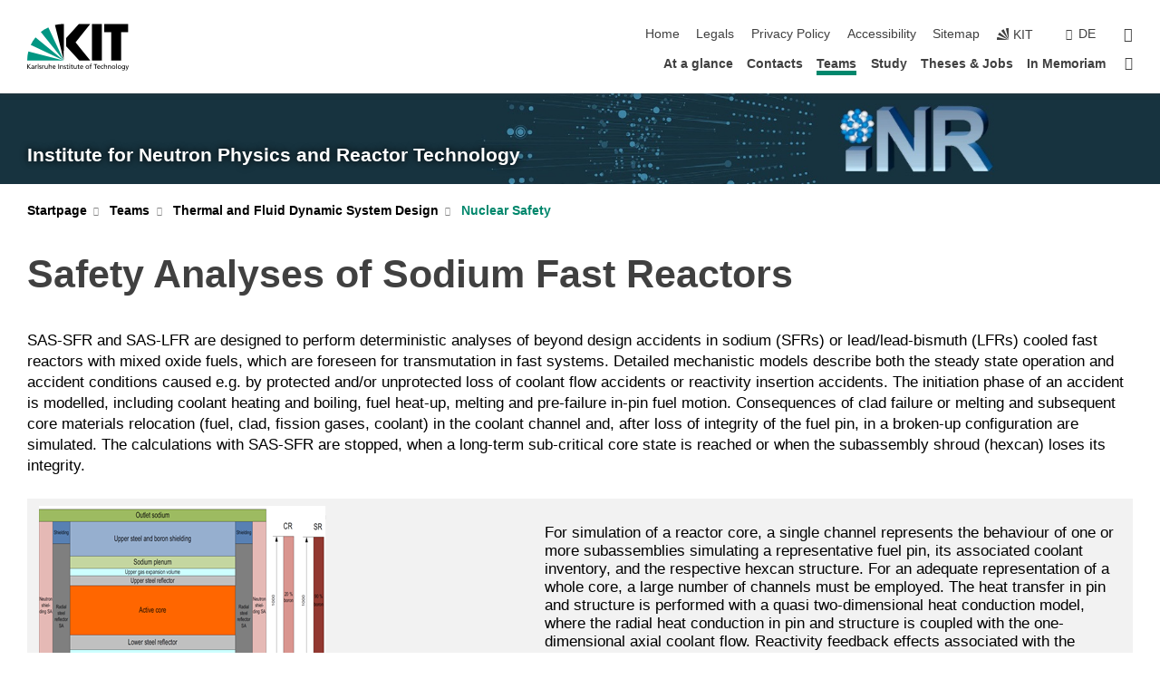

--- FILE ---
content_type: text/html; charset=UTF-8
request_url: https://www.inr.kit.edu/english/232.php
body_size: 96437
content:
<!DOCTYPE html>
<html class="no-js" lang="en-gb">

    <head><!-- PageID 232 -->        <meta charset="utf-8">
<meta http-equiv="X-UA-Compatible" content="IE=edge">
<meta name="format-detection" content="telephone=no">
<meta name="viewport" content="width=device-width, initial-scale=1.0">
<meta name="theme-color" content="#009682">
<link rel="search" type="application/opensearchdescription+xml" href="https://www.kit.edu/opensearch.xml" title="KIT Search" />

<link rel="stylesheet" href="https://static.scc.kit.edu/fancybox/dist/jquery.fancybox.min.css" />
<link rel="stylesheet" href="https://static.scc.kit.edu/kit-2020/fontawesome/css/all.min.css">

<link rel="stylesheet" type="text/css" href="/english/31.php" />

<link rel="stylesheet" type="text/css" href="/english/7.php.css">
            







<link rel="alternate" href="/232.php" hreflang="de-DE">
<link rel="alternate" href="/english/232.php" hreflang="en-US">
<meta name="author" content="Julia Filipe (inaktiv)" />
<meta name="DC.Creator" content="Julia Filipe (inaktiv)" />
<meta name="DC.Date" content="08.07.2022 11:20" />
<meta name="DC.Publisher" content="Julia Filipe (inaktiv)" />
<meta name="DC.Contributor" content="Julia Filipe (inaktiv)" />
<meta name="DC.Identifier" content="" />
<meta name="DC.Language" content="en-gb" />
<meta name="DC.Relation" content="" />
<meta name="DC.Type" content="Text" />
<meta name="DC.Format" content="text/html" />
<meta name="DC.Coverage" content="KIT" />
<meta name="DC.Rights" content="Alle Rechte liegen beim Autor siehe Impressum" />

    <meta name="description" content="Reactor Technology, Fusion Technology, Renewable Energies, Energy Conversion" />
    <meta name="Keywords" content="Reactor Safety, Neutron Physics, Reactor Technology, Innovative Reactor Systems, Fusion Technology, Fluid Dynamics, Thermal Hydraulics" />
    <!-- <meta http-equiv="cleartype" content="on" /> -->
    

<meta name="KIT.visibility" content="external" />
<link rel="shortcut icon" type="image/x-icon" href="/img/intern/favicon.ico" />










<script src="https://static.scc.kit.edu/kit-2020/js/legacy-compat.js"></script>
<script src="https://static.scc.kit.edu/kit-2020/js/jquery-3.4.1.min.js"></script>
<script src="https://static.scc.kit.edu/kit-2020/js/main.js"></script>
<script src="https://static.scc.kit.edu/kit-2020/js/kit.js"></script>
<script src="https://static.scc.kit.edu/fancybox/dist/jquery.fancybox.min.js"></script>


    <base target="_top" />
    <script src="/english/38.js"></script>








 
        
        <script>document.documentElement.classList.remove('no-js');</script>
        <meta name="projguid" content="7723C2C6BE594531B688FB18A89B54A2" />
        <meta name="pageguid" content="81570FD6094E43369E0DCECB91BAF91A" />
        <meta name="is_public" content="true" />
                
        
                
                        <meta name="DC.Title" content="KIT-INR Teams - Thermal and Fluid Dynamic System Design - Nuclear Safety - Safety Analyses of SFR" /><title>KIT-INR Teams - Thermal and Fluid Dynamic System Design - Nuclear Safety - Safety Analyses of SFR</title>        
        
    </head>
    <body  class="oe-page" vocab="http://schema.org/" typeof="WebPage">
        
        

    
    
    
    
    
    
    
    
    
    
    
    
    
    
    
    
    
    
    
    
    
    
    
    
    
    
    
    
    
        <header class="page-header">
            <div class="content-wrap">
            
                <div class="logo"><a href="https://www.kit.edu/english/" title="KIT-Homepage"><svg xmlns:dc="http://purl.org/dc/elements/1.1/" xmlns:cc="http://creativecommons.org/ns#" xmlns:rdf="http://www.w3.org/1999/02/22-rdf-syntax-ns#" xmlns:svg="http://www.w3.org/2000/svg" xmlns="http://www.w3.org/2000/svg" viewBox="0 0 262.42667 118.96" height="118.96" width="262.42667" xml:space="preserve" id="svg2" version="1.1">
    <title id="kit-logo-alt-title">KIT - Karlsruhe Institute of Technology</title>
    <metadata id="metadata8">
        <rdf:RDF>
            <cc:Work rdf:about="">
                <dc:format>image/svg+xml</dc:format>
                <dc:type rdf:resource="http://purl.org/dc/dcmitype/StillImage" />
            </cc:Work>
        </rdf:RDF>
    </metadata>
    <defs id="defs6" />
    <g transform="matrix(1.3333333,0,0,-1.3333333,0,118.96)" id="g10">
        <g transform="scale(0.1)" id="g12">
            <path id="path14" style="fill:#000000;fill-opacity:1;fill-rule:evenodd;stroke:none" d="M 1223.53,190.918 H 1009.7 L 755.531,463.789 V 620.031 L 1001.77,892.188 H 1222.1 L 938.406,539.391 1223.53,190.918 Z m 224.64,0 h -192.24 v 700.551 h 192.24 V 190.918 Z m 509.05,700.551 h -462.97 v -157.68 h 135.37 V 190.195 h 192.23 v 543.594 h 135.37 v 157.68 0" />
            <path id="path16" style="fill:#000000;fill-opacity:1;fill-rule:evenodd;stroke:none" d="m 709.449,190.918 v 0 0 0 0" />
            <path id="path18" style="fill:#000000;fill-opacity:1;fill-rule:evenodd;stroke:none" d="m 709.449,190.918 v 0 0 0 0" />
            <path id="path20" style="fill:#009682;fill-opacity:1;fill-rule:evenodd;stroke:none" d="M 161.527,635.148 C 124.809,590.508 93.1289,541.547 68.6484,488.988 L 709.449,190.918 161.527,635.148 v 0" />
            <path id="path22" style="fill:#009682;fill-opacity:1;fill-rule:evenodd;stroke:none" d="M 709.449,190.918 410.648,826.672 C 357.367,802.188 308.406,771.949 263.77,735.949 L 709.449,190.918 v 0 0" />
            <path id="path24" style="fill:#000000;fill-opacity:1;fill-rule:evenodd;stroke:none" d="m 709.449,190.918 0.723,700.551 c -2.164,0 -3.602,0 -5.762,0 -56.883,0 -112.32,-7.199 -165.601,-20.16 l 170.64,-680.391 v 0 0" />
            <path id="path26" style="fill:#000000;fill-opacity:1;fill-rule:evenodd;stroke:none" d="m 709.449,190.918 v 0 0 0 0 0" />
            <path id="path28" style="fill:#000000;fill-opacity:1;fill-rule:evenodd;stroke:none" d="m 709.449,190.918 v 0 0 0 0 0" /> 
            <path id="path30" style="fill:#009682;fill-opacity:1;fill-rule:evenodd;stroke:none" d="M 22.5703,362.266 C 8.16797,307.539 0.972656,249.941 0.25,190.918 H 709.449 L 22.5703,362.266 v 0" />
            <g class="logo-text">
                <path id="path32" style="fill:#000000;fill-opacity:1;fill-rule:nonzero;stroke:none" d="M 0,28.4375 H 12.8008 V 72.2266 L 52.6133,28.4375 H 71.3047 L 25.9844,75.5469 67.9766,117.793 H 50.9531 L 12.8008,78.4961 V 117.793 H 0 v -89.3555 0" />
                <path id="path34" style="fill:#000000;fill-opacity:1;fill-rule:nonzero;stroke:none" d="m 122.383,53.7891 c 0,-9.7266 -6.274,-17.168 -18.18,-17.168 -5.4999,0 -12.1639,3.7109 -12.1639,10.625 0,11.5234 16.1369,12.5586 22.6639,12.5586 2.559,0 5.117,-0.2539 7.68,-0.2539 V 53.7891 Z M 87.3047,78.8672 c 4.8672,4.1016 12.1641,6.6601 18.9453,6.6601 12.035,0 16.133,-5.7617 16.133,-17.0312 -4.738,0.2539 -8.067,0.2539 -12.805,0.2539 -12.4139,0 -30.3397,-5.1172 -30.3397,-21.5039 0,-14.1992 9.8594,-20.3711 23.9417,-20.3711 11.008,0 17.406,6.0352 20.222,10 h 0.258 v -8.4375 h 11.266 c -0.258,1.9141 -0.512,5.3711 -0.512,12.793 v 27.0117 c 0,17.793 -7.555,27.0117 -26.238,27.0117 -8.3283,0 -15.4963,-2.5586 -21.5119,-6.1328 l 0.6406,-10.2539 v 0" />
                <path id="path36" style="fill:#000000;fill-opacity:1;fill-rule:nonzero;stroke:none" d="m 154.77,28.4375 h 12.031 v 29.707 c 0,16.3672 7.043,26.6211 17.793,26.6211 2.051,0 4.484,-0.2539 6.66,-1.1523 v 10.7422 c -2.559,0.5273 -4.356,0.8984 -7.938,0.8984 -6.91,0 -13.824,-4.8633 -17.027,-11.6406 h -0.254 V 93.7305 H 154.77 v -65.293 0" />
                <path id="path38" style="fill:#000000;fill-opacity:1;fill-rule:nonzero;stroke:none" d="m 206.105,28.4375 h 12.036 v 96.0155 h -12.036 v -96.0155 0" />
                <path id="path40" style="fill:#000000;fill-opacity:1;fill-rule:nonzero;stroke:none" d="m 234.652,30.4883 c 5.504,-2.9688 11.778,-3.6133 17.922,-3.6133 11.649,0 22.785,6.4258 22.785,20.3711 0,20.8789 -28.289,17.0312 -28.289,30.3516 0,5.3711 5.375,7.9296 11.52,7.9296 2.816,0 9.984,-1.6601 12.676,-3.3203 l 1.019,10.4883 c -4.734,1.4063 -9.34,2.5586 -14.976,2.5586 -12.93,0 -23.039,-6.5234 -23.039,-20.0976 0,-18.3008 28.289,-17.2852 28.289,-29.1797 0,-7.0508 -6.782,-9.3555 -12.289,-9.3555 -3.457,0 -10.243,1.543 -14.977,4.6094 l -0.641,-10.7422 v 0" />
                <path id="path42" style="fill:#000000;fill-opacity:1;fill-rule:nonzero;stroke:none" d="m 289.957,28.4375 h 12.031 v 29.707 c 0,16.3672 7.039,26.6211 17.793,26.6211 2.051,0 4.481,-0.2539 6.66,-1.1523 v 10.7422 c -2.558,0.5273 -4.355,0.8984 -7.941,0.8984 -6.914,0 -13.82,-4.8633 -17.023,-11.6406 h -0.254 v 10.1172 h -11.266 v -65.293 0" />
                <path id="path44" style="fill:#000000;fill-opacity:1;fill-rule:nonzero;stroke:none" d="M 397.484,93.7305 H 385.453 V 63.5156 c 0,-15.8789 -6.14,-26.8945 -19.844,-26.8945 -10.496,0.6445 -13.824,8.0664 -13.824,23.3008 V 93.7305 H 339.758 V 54.9414 c 0,-17.5391 7.547,-28.0664 24.445,-28.0664 9.09,0 17.793,4.5117 21.379,11.9336 h 0.258 V 28.4375 h 11.644 v 65.293 0" />
                <path id="path46" style="fill:#000000;fill-opacity:1;fill-rule:nonzero;stroke:none" d="M 417.969,28.4375 H 430 v 30.2148 c 0,15.8594 6.148,26.875 19.844,26.875 10.5,-0.6445 13.824,-8.0664 13.824,-23.3007 V 28.4375 h 12.035 v 38.7891 c 0,17.539 -7.555,28.0273 -24.453,28.0273 -9.086,0 -16.641,-3.9648 -20.992,-10.8789 H 430 v 40.078 h -12.031 v -96.0155 0" />
                <path id="path48" style="fill:#000000;fill-opacity:1;fill-rule:nonzero;stroke:none" d="m 504.633,67.3438 c 0.894,8.457 5.762,18.1835 17.539,18.1835 10.367,0 16.258,-8.1835 16.258,-18.1835 h -33.797 z m 41.601,-24.1797 c -2.941,-2.4414 -12.156,-6.543 -20.097,-6.543 -11.391,0 -21.504,8.8477 -21.504,21.7773 h 46.597 c 0,20.9961 -7.042,36.8555 -28.804,36.8555 -18.434,0 -30.594,-13.6914 -30.594,-33.0273 0,-21.25 10.625,-35.3516 33.793,-35.3516 10.754,0 16,2.5781 20.609,4.2578 v 12.0313 0" />
                <path id="path50" style="fill:#000000;fill-opacity:1;fill-rule:nonzero;stroke:none" d="m 604.102,28.4375 h 12.796 v 89.3555 h -12.796 v -89.3555 0" />
                <path id="path52" style="fill:#000000;fill-opacity:1;fill-rule:nonzero;stroke:none" d="m 638.535,28.4375 h 12.035 v 30.2148 c 0,15.8594 6.145,26.875 19.84,26.875 10.496,-0.6445 13.828,-8.0664 13.828,-23.3007 V 28.4375 h 12.032 v 38.7891 c 0,17.539 -7.547,28.0273 -24.45,28.0273 -9.09,0 -17.797,-4.4726 -21.375,-11.8945 h -0.257 v 10.3711 h -11.653 v -65.293 0" />
                <path id="path54" style="fill:#000000;fill-opacity:1;fill-rule:nonzero;stroke:none" d="m 711.25,30.4883 c 5.504,-2.9688 11.777,-3.6133 17.922,-3.6133 11.648,0 22.781,6.4258 22.781,20.3711 0,20.8789 -28.285,17.0312 -28.285,30.3516 0,5.3711 5.371,7.9296 11.52,7.9296 2.816,0 9.984,-1.6601 12.671,-3.3203 l 1.024,10.4883 c -4.738,1.4063 -9.34,2.5586 -14.977,2.5586 -12.929,0 -23.043,-6.5234 -23.043,-20.0976 0,-18.3008 28.293,-17.2852 28.293,-29.1797 0,-7.0508 -6.785,-9.3555 -12.293,-9.3555 -3.457,0 -10.238,1.543 -14.972,4.6094 L 711.25,30.4883 v 0" />
                <path id="path56" style="fill:#000000;fill-opacity:1;fill-rule:nonzero;stroke:none" d="M 801.246,93.7305 H 783.961 V 112.676 L 771.93,108.828 V 93.7305 H 757.207 V 83.9844 H 771.93 V 45.8398 c 0,-13.0468 7.675,-18.9648 20.097,-18.9648 3.836,0 7.547,1.0352 10.239,1.8164 v 10.2344 c -1.793,-1.1524 -4.485,-2.3047 -8.196,-2.3047 -5.5,0 -10.109,4.1016 -10.109,11.6602 v 35.7031 h 17.285 v 9.7461 0" />
                <path id="path58" style="fill:#000000;fill-opacity:1;fill-rule:nonzero;stroke:none" d="M 830.688,121.895 H 817.117 V 108.32 h 13.571 v 13.575 z M 817.887,28.4375 h 12.031 v 65.293 h -12.031 v -65.293 0" />
                <path id="path60" style="fill:#000000;fill-opacity:1;fill-rule:nonzero;stroke:none" d="m 886.633,93.7305 h -17.285 v 18.9455 l -12.035,-3.848 V 93.7305 h -14.719 v -9.7461 h 14.719 V 45.8398 c 0,-13.0468 7.683,-18.9648 20.097,-18.9648 3.844,0 7.551,1.0352 10.242,1.8164 v 10.2344 c -1.789,-1.1524 -4.476,-2.3047 -8.195,-2.3047 -5.504,0 -10.109,4.1016 -10.109,11.6602 v 35.7031 h 17.285 v 9.7461 0" />
                <path id="path62" style="fill:#000000;fill-opacity:1;fill-rule:nonzero;stroke:none" d="M 959.469,93.7305 H 947.438 V 63.5156 c 0,-15.8789 -6.145,-26.8945 -19.844,-26.8945 -10.5,0.6445 -13.824,8.0664 -13.824,23.3008 V 93.7305 H 901.734 V 54.9414 c 0,-17.5391 7.551,-28.0664 24.454,-28.0664 9.085,0 17.792,4.5117 21.375,11.9336 h 0.257 V 28.4375 h 11.649 v 65.293 0" />
                <path id="path64" style="fill:#000000;fill-opacity:1;fill-rule:nonzero;stroke:none" d="m 1014.64,93.7305 h -17.277 v 18.9455 l -12.035,-3.848 V 93.7305 h -14.723 v -9.7461 h 14.723 V 45.8398 c 0,-13.0468 7.68,-18.9648 20.102,-18.9648 3.84,0 7.55,1.0352 10.23,1.8164 v 10.2344 c -1.78,-1.1524 -4.48,-2.3047 -8.19,-2.3047 -5.5,0 -10.107,4.1016 -10.107,11.6602 v 35.7031 h 17.277 v 9.7461 0" />
                <path id="path66" style="fill:#000000;fill-opacity:1;fill-rule:nonzero;stroke:none" d="m 1038.2,67.3438 c 0.89,8.457 5.76,18.1835 17.53,18.1835 10.37,0 16.26,-8.1835 16.26,-18.1835 h -33.79 z m 41.6,-24.1797 c -2.94,-2.4414 -12.15,-6.543 -20.09,-6.543 -11.4,0 -21.51,8.8477 -21.51,21.7773 h 46.59 c 0,20.9961 -7.04,36.8555 -28.79,36.8555 -18.44,0 -30.61,-13.6914 -30.61,-33.0273 0,-21.25 10.64,-35.3516 33.8,-35.3516 10.75,0 16.01,2.5781 20.61,4.2578 v 12.0313 0" />
                <path id="path68" style="fill:#000000;fill-opacity:1;fill-rule:nonzero;stroke:none" d="m 1144.96,61.0742 c 0,12.4219 7.56,24.4531 20.48,24.4531 12.8,0 20.36,-12.0312 20.36,-24.4531 0,-11.6406 -6.27,-24.4531 -20.36,-24.4531 -14.21,0 -20.48,12.8125 -20.48,24.4531 z m -12.8,0 c 0,-18.6914 13.57,-34.1992 33.28,-34.1992 19.59,0 33.16,15.5078 33.16,34.1992 0,19.8438 -13.32,34.1797 -33.16,34.1797 -19.96,0 -33.28,-14.3359 -33.28,-34.1797 v 0" />
                <path id="path70" style="fill:#000000;fill-opacity:1;fill-rule:nonzero;stroke:none" d="m 1222.54,28.4375 h 12.03 v 55.5469 h 17.29 v 9.7461 h -17.29 v 7.0315 c 0,8.828 1.28,15.488 11.65,15.488 2.05,0 4.36,-0.254 5.76,-0.762 l 0.51,9.727 c -2.43,0.39 -4.99,0.762 -8.07,0.762 -17.79,0 -21.88,-10.372 -21.88,-26.2309 v -6.0156 h -15.36 v -9.7461 h 15.36 v -55.5469 0" />
                <path id="path72" style="fill:#000000;fill-opacity:1;fill-rule:nonzero;stroke:none" d="m 1319.06,28.4375 h 12.81 v 78.0855 h 27.77 v 11.27 h -68.36 v -11.27 h 27.78 v -78.0855 0" />
                <path id="path74" style="fill:#000000;fill-opacity:1;fill-rule:nonzero;stroke:none" d="m 1370.27,67.3438 c 0.89,8.457 5.76,18.1835 17.53,18.1835 10.37,0 16.26,-8.1835 16.26,-18.1835 h -33.79 z m 41.61,-24.1797 c -2.95,-2.4414 -12.16,-6.543 -20.1,-6.543 -11.4,0 -21.51,8.8477 -21.51,21.7773 h 46.6 c 0,20.9961 -7.05,36.8555 -28.8,36.8555 -18.44,0 -30.61,-13.6914 -30.61,-33.0273 0,-21.25 10.64,-35.3516 33.8,-35.3516 10.75,0 16.01,2.5781 20.62,4.2578 v 12.0313 0" />
                <path id="path76" style="fill:#000000;fill-opacity:1;fill-rule:nonzero;stroke:none" d="m 1475.5,92.6953 c -3.46,1.4063 -9.73,2.5586 -14.6,2.5586 -19.96,0 -33.28,-14.3359 -33.28,-34.1797 0,-18.6914 13.57,-34.1992 33.28,-34.1992 4.35,0 10.12,0.3906 15.11,2.7148 l -0.89,10.7422 c -3.72,-2.4218 -8.84,-3.7109 -12.93,-3.7109 -15.5,0 -21.77,12.8125 -21.77,24.4531 0,12.4219 7.56,24.4531 21,24.4531 3.83,0 8.44,-0.8984 13.05,-2.8125 l 1.03,9.9805 v 0" />
                <path id="path78" style="fill:#000000;fill-opacity:1;fill-rule:nonzero;stroke:none" d="m 1489.83,28.4375 h 12.04 v 30.2148 c 0,15.8594 6.14,26.875 19.84,26.875 10.5,-0.6445 13.82,-8.0664 13.82,-23.3007 V 28.4375 h 12.04 v 38.7891 c 0,17.539 -7.56,28.0273 -24.45,28.0273 -9.1,0 -16.65,-3.9648 -21,-10.8789 h -0.25 v 40.078 h -12.04 v -96.0155 0" />
                <path id="path80" style="fill:#000000;fill-opacity:1;fill-rule:nonzero;stroke:none" d="m 1568.05,28.4375 h 12.03 v 30.2148 c 0,15.8594 6.15,26.875 19.84,26.875 10.5,-0.6445 13.83,-8.0664 13.83,-23.3007 V 28.4375 h 12.03 v 38.7891 c 0,17.539 -7.55,28.0273 -24.45,28.0273 -9.08,0 -17.79,-4.4726 -21.38,-11.8945 h -0.25 v 10.3711 h -11.65 v -65.293 0" />
                <path id="path82" style="fill:#000000;fill-opacity:1;fill-rule:nonzero;stroke:none" d="m 1654.72,61.0742 c 0,12.4219 7.55,24.4531 20.48,24.4531 12.8,0 20.35,-12.0312 20.35,-24.4531 0,-11.6406 -6.27,-24.4531 -20.35,-24.4531 -14.21,0 -20.48,12.8125 -20.48,24.4531 z m -12.81,0 c 0,-18.6914 13.57,-34.1992 33.29,-34.1992 19.58,0 33.15,15.5078 33.15,34.1992 0,19.8438 -13.31,34.1797 -33.15,34.1797 -19.98,0 -33.29,-14.3359 -33.29,-34.1797 v 0" />
                <path id="path84" style="fill:#000000;fill-opacity:1;fill-rule:nonzero;stroke:none" d="m 1726.02,28.4375 h 12.03 v 96.0155 h -12.03 v -96.0155 0" />
                <path id="path86" style="fill:#000000;fill-opacity:1;fill-rule:nonzero;stroke:none" d="m 1768.52,61.0742 c 0,12.4219 7.54,24.4531 20.47,24.4531 12.81,0 20.37,-12.0312 20.37,-24.4531 0,-11.6406 -6.28,-24.4531 -20.37,-24.4531 -14.2,0 -20.47,12.8125 -20.47,24.4531 z m -12.81,0 c 0,-18.6914 13.57,-34.1992 33.28,-34.1992 19.59,0 33.16,15.5078 33.16,34.1992 0,19.8438 -13.31,34.1797 -33.16,34.1797 -19.97,0 -33.28,-14.3359 -33.28,-34.1797 v 0" />
                <path id="path88" style="fill:#000000;fill-opacity:1;fill-rule:nonzero;stroke:none" d="m 1864.9,38.1641 c -11.26,0 -18.17,10.7617 -18.17,23.0468 0,11.1329 6.01,24.3164 18.17,24.3164 12.81,0 19.08,-11.6406 19.08,-25.2148 0,-12.168 -7.81,-22.1484 -19.08,-22.1484 z m 31.12,55.5664 h -11.15 v -9.7461 h -0.25 c -3.58,7.0508 -9.98,11.2695 -21.5,11.2695 -19.72,0 -29.19,-17.9101 -29.19,-34.6875 0,-16.8945 9.21,-32.1289 27.91,-32.1289 8.32,0 16.76,3.3203 21.89,10.1172 h 0.25 v -6.4063 c 0,-13.8476 -7.55,-22.42184 -20.22,-22.42184 -8.84,0 -14.35,1.66014 -23.55,5.87894 L 1838.93,4.47266 C 1849.41,0.898438 1855.43,0 1862.34,0 c 23.43,0 33.68,11.3867 33.68,31.25 v 62.4805 0" />
                <path id="path90" style="fill:#000000;fill-opacity:1;fill-rule:nonzero;stroke:none" d="M 1910.87,0.898438 C 1913.04,0.507813 1915.21,0 1919.05,0 c 15.88,0 20.62,14.4531 25.1,27.0117 l 24.06,66.7188 h -12.16 L 1938.13,39.707 h -0.26 l -17.53,54.0235 h -13.19 L 1929.3,32.793 c 0.77,-2.1875 2.3,-5.5274 2.3,-6.9336 0,-1.2891 -3.58,-16.13284 -14.33,-16.13284 -2.06,0 -4.1,0.50784 -5.64,1.01564 l -0.76,-9.843762 v 0" />
            </g>
        </g>
    </g>
</svg></a></div>
            
            
                <div class="navigation">
                    <button class="burger"><svg class="burger-icon" xmlns="http://www.w3.org/2000/svg" xmlns:xlink="http://www.w3.org/1999/xlink" x="0px" y="0px" viewBox="0 0 300 274.5" width="300px" height="274.5px">
    <rect class="burger-top" y="214.4" width="300" height="60.1"/>
    <rect class="burger-middle" y="107.2" width="300" height="60.1"/>
    <rect class="burger-bottom" y="0" width="300" height="60.1"/>
</svg></button>
                    <a id="logo_oe_name" href="/english/index.php">Institute for Neutron Physics and Reactor Technology</a>
                    <div class="navigation-meta">
                        <ul class="navigation-meta-links">
                            <li aria-label="skip navigation"><a href="#main_content" class="skip_navigation" tabindex="1" accesskey="2">skip navigation</a></li>

                            <li><a accesskey="1" title="startpage" href="/english/index.php">Home</a></li>
<li><a accesskey="8" href="/english/legals.php">Legals</a></li>

<li><a href="/english/datenschutz.php">Privacy Policy</a></li>

<li><a href="https://www.kit.edu/redirect.php?page=barriere&lang=ENG" target="\#A4636DEABB59442D84DAA4CDE1C05730">Accessibility</a></li>

<li><a accesskey="3" href="/english/42.php">Sitemap</a></li>

                            
                            <li><a href="https://www.kit.edu/english/" title="KIT-Homepage"><span class="svg-icon"><svg xmlns="http://www.w3.org/2000/svg" xmlns:xlink="http://www.w3.org/1999/xlink" x="0px" y="0px" viewBox="0 0 299.4 295.7" width="299.4px" height="295.7px" role="img"><title></title><polygon points="299.3,295.7 299.3,295.6 299.3,295.6 "/><polygon points="299.3,295.6 299.3,295.6 299.3,295.6 "/><path d="M67.9,108.1c-15.6,18.9-28.8,39.6-39.3,61.7l270.6,125.9L67.9,108.1z"/><path d="M299.2,295.6L173,27.2c-22.2,10.2-43,23.1-62,38.4l188.3,230.1L299.2,295.6z"/><polygon points="299.3,295.6 299.3,295.6 299.3,295.6 299.3,295.5 "/><polygon points="299.3,295.6 299.3,295.6 299.3,295.6 299.3,295.5 "/><path d="M9.3,223.2c-6.1,23.7-9.2,48-9.3,72.5h299.2L9.3,223.2z"/><path d="M299.3,295.6l0.1-295.6c-0.8,0-1.5-0.1-2.2-0.1c-23.6,0-47,2.8-69.9,8.4L299.3,295.6L299.3,295.6z"/></svg></span><span>KIT</span></a></li>
                            
                        </ul>
                        <div class="navigation-language"><ul><li><a hreflang="de" href="/232.php">de</a></li></ul></div>                        <div class="navigation-search">
                            <div class="search-form">
                                <form action="https://www.inr.kit.edu/english/search.php">
                                    <input id="meta_search_input" type="search" name="searchquery" placeholder="search" aria-label="search" size="1" required="required"/>
                                    <input name="local_search" type="hidden" value="true">                                    <button><span>search</span></button>
                                </form>
                            </div><a id="meta_search_label" role="switch" aria-checked="false" class="search-trigger" title="search" href="#"><span>search</span></a>
                        </div>
                                            </div>
                    <nav class="navigation-main">
                        <ul class="navigation-l1"><li class=""><a href="/english/24.php">At a glance</a></li><li class=""><a href="/english/92.php">Contacts</a></li><li class="flyout active "><a href="/english/55.php">Teams</a><div class="dropdown current"><ul class="navigation-breadcrumb"><li class="home"><button><span>Start</span></button></li><li><span>Teams</span></li></ul><a class="parent" href="/english/55.php">Teams</a><ul class="navigation-l2"><li class="has-submenu "><a href="/english/967.php">Analysis of Beyond Design Nuclear Events</a><div class="submenu"><ul class="navigation-breadcrumb"><li class="home"><button><span>Start</span></button></li><li><button>Teams</button></li><li><span>Analysis of Beyond Design Nuclear Events</span></li></ul><a class="parent" href="/english/967.php">Analysis of Beyond Design Nuclear Events</a><ul class="navigation-l3"><li class=""><a href="/english/969.php">Fuel Performance Codes</a></li><li class=""><a href="/english/971.php">Multi Physics Codes</a></li><li class=""><a href="/english/973.php">Partners ande Projects</a></li><li class=""><a href="/english/975.php">Safety Analysis of ADS</a></li></ul></div></li><li class="has-submenu active "><a href="/english/58.php">Thermal and Fluid Dynamic System Design</a><div class="submenu current"><ul class="navigation-breadcrumb"><li class="home"><button><span>Start</span></button></li><li><button>Teams</button></li><li><span>Thermal and Fluid Dynamic System Design</span></li></ul><a class="parent" href="/english/58.php">Thermal and Fluid Dynamic System Design</a><ul class="navigation-l3"><li class=""><a href="/english/594.php">Fusion</a></li><li class="active "><a href="/english/230.php">Nuclear Safety</a></li><li class="has-submenu "><a href="/english/234.php">Thermal-Hydraulics</a><div class="submenu"><ul class="navigation-breadcrumb"><li class="home"><button><span>Start</span></button></li><li><button>Teams</button></li><li><button>Thermal and Fluid Dynamic System Design</button></li><li><span>Thermal-Hydraulics</span></li></ul><a class="parent" href="/english/234.php">Thermal-Hydraulics</a><ul class="navigation-l4"><li class=""><a href="/english/1214.php">Adaptiven Strömungsbeeinflussung</a></li></ul></div></li><li class=""><a href="/english/238.php">Thermal-Hydraulic Test Facilities</a></li><li class=""><a href="/english/854.php">LIMCKA</a></li></ul></div></li><li class="has-submenu "><a href="/english/62.php">Design and Analyses of nuclear Components</a><div class="submenu"><ul class="navigation-breadcrumb"><li class="home"><button><span>Start</span></button></li><li><button>Teams</button></li><li><span>Design and Analyses of nuclear Components</span></li></ul><a class="parent" href="/english/62.php">Design and Analyses of nuclear Components</a><ul class="navigation-l3"><li class=""><a href="/english/226.php">Design and Analyses</a></li><li class=""><a href="/english/228.php">Qualification of Fabrication Technologies</a></li><li class=""><a href="/english/224.php">Numerical modelling and experimental validation</a></li></ul></div></li><li class=""><a href="/english/70.php">Finance, Human Resources & Infrastructure</a></li><li class="has-submenu "><a href="/english/64.php">Complex Experiments, Experimental Design</a><div class="submenu"><ul class="navigation-breadcrumb"><li class="home"><button><span>Start</span></button></li><li><button>Teams</button></li><li><span>Complex Experiments, Experimental Design</span></li></ul><a class="parent" href="/english/64.php">Complex Experiments, Experimental Design</a><ul class="navigation-l3"><li class=""><a href="/english/630.php">HELOKA</a></li></ul></div></li><li class="has-submenu "><a href="/english/68.php">Measurement Technology and Experimental Methods</a><div class="submenu"><ul class="navigation-breadcrumb"><li class="home"><button><span>Start</span></button></li><li><button>Teams</button></li><li><span>Measurement Technology and Experimental Methods</span></li></ul><a class="parent" href="/english/68.php">Measurement Technology and Experimental Methods</a><ul class="navigation-l3"><li class=""><a href="/english/130.php">Experimental Facilities</a></li><li class=""><a href="/english/141.php">Cooling Gas Chemistry</a></li><li class=""><a href="/english/143.php">Magnet Safety</a></li><li class=""><a href="/english/181.php">Minichannel Gas Cooling</a></li><li class=""><a href="/english/72.php">Design of Irradiation Experiments</a></li></ul></div></li><li class="has-submenu "><a href="/english/66.php">Neutronics and Nuclear Data</a><div class="submenu"><ul class="navigation-breadcrumb"><li class="home"><button><span>Start</span></button></li><li><button>Teams</button></li><li><span>Neutronics and Nuclear Data</span></li></ul><a class="parent" href="/english/66.php">Neutronics and Nuclear Data</a><ul class="navigation-l3"><li class="has-submenu "><a href="/english/779.php">Nuclear Data for Fusion Technology</a><div class="submenu"><ul class="navigation-breadcrumb"><li class="home"><button><span>Start</span></button></li><li><button>Teams</button></li><li><button>Neutronics and Nuclear Data</button></li><li><span>Nuclear Data for Fusion Technology</span></li></ul><a class="parent" href="/english/779.php">Nuclear Data for Fusion Technology</a><ul class="navigation-l4"><li class=""><a href="/english/953.php">Simulation Codes</a></li></ul></div></li><li class=""><a href="/english/801.php">Neutronic Experiments and Computational Analyses</a></li><li class=""><a href="/english/780.php">Methods and Computational Tools</a></li><li class=""><a href="/english/790.php">Nuclear Design Analyses</a></li><li class=""><a href="/english/792.php">Neutronics for IFMIF</a></li><li class=""><a href="/english/940.php">TALYS-G code</a></li></ul></div></li><li class="has-submenu "><a href="/english/342.php">Reactor Physics and Dynamic</a><div class="submenu"><ul class="navigation-breadcrumb"><li class="home"><button><span>Start</span></button></li><li><button>Teams</button></li><li><span>Reactor Physics and Dynamic</span></li></ul><a class="parent" href="/english/342.php">Reactor Physics and Dynamic</a><ul class="navigation-l3"><li class=""><a href="/english/1006.php">Core Thermal Hydraulics</a></li><li class=""><a href="/english/1012.php">Multiscale Methods</a></li><li class=""><a href="/english/1018.php">Core Physics</a></li><li class=""><a href="/english/1024.php">Multiphysics Methods</a></li><li class=""><a href="/english/1034.php">Design Basis Accidents</a></li><li class=""><a href="/english/1036.php">Severe Accidents</a></li><li class=""><a href="/english/1038.php">Uncertainty and Sensitivity</a></li><li class=""><a href="/english/1040.php">RPD Projects</a></li></ul></div></li><li class=""><a href="/english/60.php">Thermal-hydraulic Simulations and Optimization</a></li></ul></div></li><li class="flyout "><a href="/english/28.php">Study</a><div class="dropdown"><ul class="navigation-breadcrumb"><li class="home"><button><span>Start</span></button></li><li><span>Study</span></li></ul><a class="parent" href="/english/28.php">Study</a><ul class="navigation-l2"><li class=""><a href="/english/90.php">Lectures</a></li><li class=""><a href="/english/53.php">Seminar</a></li><li class=""><a href="http://www.fjohss.eu" target="_blank">Summer School</a></li></ul></div></li><li class=""><a href="/english/86.php">Theses & Jobs</a></li><li class="single "><a href="/english/1254.php">In Memoriam</a><div class="dropdown"><ul class="navigation-breadcrumb"><li class="home"><button><span>Start</span></button></li><li><span>In Memoriam</span></li></ul><a class="parent" href="/english/1254.php">In Memoriam</a><ul class="navigation-l2"><li class=""><a href="/english/1256.php">Expression of Thanks</a></li></ul></div></li><li class="home"><a href="/english/index.php" title="startpage"><span>Startpage</span></a></li></ul>                    </nav>
                    <ul class="side-widgets">
                        <li class="meta"><a accesskey="1" title="startpage" href="/english/index.php">Home</a></li>
<li class="meta"><a accesskey="8" href="/english/legals.php">Legals</a></li>

<li class="meta"><a href="/english/datenschutz.php">Privacy Policy</a></li>

<li class="meta"><a href="https://www.kit.edu/redirect.php?page=barriere&lang=ENG" target="\#A4636DEABB59442D84DAA4CDE1C05730">Accessibility</a></li>

<li class="meta"><a accesskey="3" href="/english/42.php">Sitemap</a></li>

                                                <li class="search">
                            <a id="side_widget_search_label" title="search"><span>search</span></a>
                            <div class="search-form">
                                <form action="https://www.inr.kit.edu/english/search.php">
                                    <input id="side_widget_search_input" type="search" name="searchquery" placeholder="search" aria-label="search" size="1" required="required"/>
                                    <input name="local_search" type="hidden" value="true">                                    <button><span>search</span></button>
                                </form>
                            </div>
                        </li>
                                            </ul>





<!-- 



Institute for Neutron Physics and Reactor Technology

/english/index.php

 -->







                </div>
            </div>
        </header>


















        <!-- Mittlere Spalte: start -->
        <main>
                                <section class="stage stage-small" role="banner"><img src="/img/Header_INR_small.jpg" alt="" loading="lazy" width="1920" height="140" />                <div class="content-wrap"><a href="/english/index.php" title="Institute for Neutron Physics and Reactor Technology">Institute for Neutron Physics and Reactor Technology</a></div>
            </section>
                        <section class="breadcrumbs" style="display:none" role="navigation" aria-label="Breadcrumb">
                <h2 style="display:none; visibility:hidden">&nbsp;</h2>
                <div class="content-wrap">
                    <ul vocab="http://schema.org/" typeof="BreadcrumbList"><li property="itemListElement" typeof="ListItem"><a href="/english/index.php" property="item" typeof="WebPage"><span property="name">Startpage</span></a><meta property="position" content="1"/></li><li property="itemListElement" typeof="ListItem"><a href="/english/55.php" property="item" typeof="WebPage"><span property="name">Teams</span></a><meta property="position" content="2"/></li><li property="itemListElement" typeof="ListItem"><a href="/english/58.php" property="item" typeof="WebPage"><span property="name">Thermal and Fluid Dynamic System Design</span></a><meta property="position" content="3"/></li><li property="itemListElement" typeof="ListItem"><a href="/english/230.php" property="item" typeof="WebPage"><span property="name">Nuclear Safety</span></a><meta property="position" content="4"/></li></ul>                </div>
            </section>
            <section class="breadcrumbs-big" role="navigation" aria-label="Breadcrumb"><h2 style="display:none; visibility:hidden">&nbsp;</h2><ul class="content-wrap"><li class="list"><a href="/english/index.php">Startpage</a><ul><li><a href="/english/24.php">At a glance</a></li><li><a href="/english/92.php">Contacts</a></li><li><a href="/english/55.php">Teams</a></li><li><a href="/english/28.php">Study</a></li><li><a href="/english/86.php">Theses & Jobs</a></li><li><a href="/english/1254.php">In Memoriam</a></li></ul></li><li class="list"><a href="/english/55.php">Teams</a><ul><li><a href="/english/967.php">Analysis of Beyond Design Nuclear Events</a></li><li><a href="/english/58.php">Thermal and Fluid Dynamic System Design</a></li><li><a href="/english/62.php">Design and Analyses of nuclear Components</a></li><li><a href="/english/70.php">Finance, Human Resources & Infrastructure</a></li><li><a href="/english/64.php">Complex Experiments, Experimental Design</a></li><li><a href="/english/68.php">Measurement Technology and Experimental Methods</a></li><li><a href="/english/66.php">Neutronics and Nuclear Data</a></li><li><a href="/english/342.php">Reactor Physics and Dynamic</a></li><li><a href="/english/60.php">Thermal-hydraulic Simulations and Optimization</a></li></ul></li><li class="list"><a href="/english/58.php">Thermal and Fluid Dynamic System Design</a><ul><li><a href="/english/594.php">Fusion</a></li><li><a href="/english/230.php">Nuclear Safety</a></li><li><a href="/english/234.php">Thermal-Hydraulics</a></li><li><a href="/english/238.php">Thermal-Hydraulic Test Facilities</a></li><li><a href="/english/854.php">LIMCKA</a></li></ul></li><li class="list last"><a href="/english/230.php">Nuclear Safety</a></li></ul></section>            <div class="side-widgets-trigger"></div>
                    <section class="content-wrap" role="main" id="main_content" tabindex="-1">
                <div class="content">
                    




                    <!-- CONTENT-AREA START -->
                    
                                        
                    
                    
                    <!-- Textblock [start] --><!-- [233] Text -->

<div data-selectorid="233" class="KIT_section text  full" ><a id="block233" name="block233"><!-- Sprungmarke --></a><h1>Safety Analyses of Sodium Fast Reactors</h1><div class="text "><p><span lang="EN-GB">SAS-SFR and SAS-LFR are designed to perform deterministic analyses of beyond design accidents in sodium (SFRs) or lead/lead-bismuth (LFRs) cooled fast reactors with mixed oxide fuels, which are foreseen for transmutation in fast systems. Detailed mechanistic models describe both the steady state operation and accident conditions caused e.g. by protected and/or unprotected loss of coolant flow accidents or reactivity insertion accidents. The initiation phase of an accident is modelled, including coolant heating and boiling, fuel heat-up, melting and pre-failure in-pin fuel motion. Consequences of clad failure or melting and subsequent core materials relocation (fuel, clad, fission gases, coolant) in the coolant channel and, after loss of integrity of the fuel pin, in a broken-up configuration are simulated. The calculations with SAS-SFR are stopped, when a long-term sub-critical core state is reached or when the subassembly shroud (hexcan) loses its integrity</span>.</p>

<table>
	<tbody>
		<tr>
			<td style="width:568px">&nbsp;<img src="[data-uri]" / alt="" role="presentation" aria-hidden="true">&nbsp;&nbsp;&nbsp;&nbsp;&nbsp;&nbsp;&nbsp;&nbsp;&nbsp;</td>
			<td style="width:661px">
			<p>&nbsp;</p>

			<p><span style="line-height:115%" lang="EN-GB"><span lang="EN-GB">For simulation of a reactor core, a single channel represents the behaviour of one or more subassemblies simulating a representative fuel pin, its associated coolant inventory, and the respective hexcan structure. For an adequate representation of a whole core, a large number of channels must be employed. The heat transfer in pin and structure is performed with a quasi two-dimensional heat conduction model, where the radial heat conduction in pin and structure is coupled with the one-dimensional axial coolant flow. Reactivity feedback effects associated with the behaviour of the different core materials are taken into account by first order perturbation theory (point kinetics), including fuel and clad heat up (axial expansion and Doppler effect), coolant heating and boiling, and clad and fuel motion.</span></span></p>
			</td>
		</tr>
		<tr>
			<td style="width:568px">
			<p>&nbsp;</p>

			<p style="margin-left:0cm; margin-right:0cm">&nbsp;</p>

			<p style="margin-left:0cm; margin-right:0cm">SAS-SFR has been extensively qualified with a large variety of results from various experiments.</p>

			<p>&nbsp;</p>

			<p><span lang="EN-GB">The CABRI FAST LOF-TOP experiment with EFM1 pin from VIGGEN4 demonstrates the quality of the validation.</span><span style="line-height:115%" lang="EN-GB"></span></p>

			<p>&nbsp;</p>

			<p>&nbsp;</p>

			<p>&nbsp;</p>

			<p style="line-height:normal; margin-bottom:0.0001pt"><span lang="EN-GB">Figure on the right shows CABRI FAST LOF-TOP experiment with EFM1 pin: VIGGEN4 with 12 at% burn-up; </span><strong><span lang="EN-GB">L</span></strong><span lang="EN-GB">oss <strong>o</strong>f <strong>F</strong>low halving time: 6.5 – 8.3 seconds. </span><span lang="EN-GB"><span style="line-height:115%" lang="EN-GB">Structured power pulse triggered 8.03 seconds after bulk boiling onset; half width of main pulse ≈100 milliseconds.</span></span></p>
			&nbsp;

			<p>&nbsp;</p>
			</td>
			<td style="width:661px">&nbsp;&nbsp;&nbsp;&nbsp;&nbsp;&nbsp;&nbsp;&nbsp;&nbsp; <img src="[data-uri]" / alt="" role="presentation" aria-hidden="true"></td>
		</tr>
	</tbody>
</table>

<p style="line-height:normal"><span style="line-height:115%" lang="EN-GB">The code system SAS-SFR is the result of long-term cooperation between scientists from the KIT/INR (Germany), CEA, IRSN (France) and JAEA (Japan). The development started in the early eighties, taking the SAS4A code developed at ANL (USA) as a basis, but it became actually a new code frame due to a large number of improvements. Numerous coding errors and inconsistencies, found in the original code version, were corrected, existing models were extended and new ones were introduced, and the experimental database for qualification of the updated and the newly developed models was broadened. Due to this extensive work, requiring much manpower over the last three decades, progress has been reached in two aspects: the new code could be applied with sufficient reliability for the simulation of rather different core and plant designs, and it had a stable performance irrespective of the application. This development work is furthermore continued.</span><span style="line-height:115%" lang="EN-US"></span><br />
<span style="line-height:115%" lang="EN-US"></span></p>

<p style="margin-left:0cm; margin-right:0cm">&nbsp;The code system SAS-SFR is the result of long-term cooperation between scientists from the KIT/INR (Germany), CEA, IRSN (France) and JAEA (Japan). The development started in the early eighties, taking the SAS4A code developed at ANL (USA) as a basis, but it became actually a new code frame due to a large number of improvements. Numerous coding errors and inconsistencies, found in the original code version, were corrected, existing models were extended and new ones were introduced, and the experimental database for qualification of the updated and the newly developed models was broadened. Due to this extensive work, requiring much manpower over the last three decades, progress has been reached in two aspects: the new code could be applied with sufficient reliability for the simulation of rather different core and plant designs, and it had a stable performance irrespective of the application.. Today SAS-SFR still represent the reference code for the assessment of initiation phase of accidental conditions.</p>

<p style="margin-left:0cm; margin-right:0cm">Presently, SAS-SFR is used at KIT in the framework of research and development activities, investigating safety issues related to innovative sodium cooled critical systems. These activities are mostly imbedded in research programmes supported by the European Commission in the <a href="http://www.inr.kit.edu/572.php" style="text-decoration: none;" target="_blank">Horizon 2020 Programme</a>. Presently, SAS-SFR is used at KIT for theoretical support of experiments with sodium boiling foreseen in the KASOLA facility. SAS-SFR has also supported the development of other system codes such as ASTEC-Na (JASMIN Project).</p>

<p style="margin-bottom:9pt; margin-left:0cm; margin-right:0cm; margin-top:9pt">SIM-SFR (being one of SIM-‘‘family” codes: SIM-ADS, SIM-LWR, SIM-SFR, SIM-LFR, SIM-GFR, SIM-MSR) is a PC-based; multi node point kinetic (PK) model that describes the nuclear and thermal-hydraulic characteristics of both critical and sub-critical reactor cores. Two distinctly separate neutronic core models are run concurrently, namely a single node point kinetic (PK) model that acts as the driver for a multi-node &nbsp;thermo-hydraulic model, and a multi-node neutronic model &nbsp;allowing changes in the axial power profile during the transient according to nodal temperature and nodal reactivity variations (such as changes in control rod positions or local coolant void formation). In the single node PK neutronic model, the axial power profile is assumed to remain unchanged during a transient. Both neutronic models should yield identical results in core averaged parameters for ‘‘simple” transients, thereby serving as a continuous calculational cross-check to each other. The neutron kinetics of each nuclear model is described by 6 or 8-delayed neutron precursor groups on the nodal level, and a complete set of nodal dependent reactivity feedback coefficients such as Doppler, coolant and fuel expansion, diagrid expansion, void, control rod position, etc. The nodal time characteristics of the decay heat after reactor shutdown are described by up to 10 decay heat groups.</p>

<p style="margin-bottom:9pt; margin-left:0cm; margin-right:0cm; margin-top:9pt">The family code system SIM-SFR, SIM-GFR, SIM-ADS, SIM-MS, etc. has been developed and used extensively over the last fifteen years to perform transient analyses for various European projects such as both LBE-cooled and He-cooled ADS designs during the PDS-XADS project, the EFIT-Pb and EFIT-He facilities, and XT-ADS experimental ADS during the EUROTRANS project, the ETDR experimental reactor during the GCFR project, the AMSTER molten salt reactor during the MOST project, and the CDT, ESFR, LEADER, and GoFastR projects as one of the system codes. SIM-SFR has been furthermore validated against available Superph&eacute;nix transient data, and has been tested and validated extensively against actual LWR transient plant data for both PWRs and BWRs. The SIM-family has also been tested and benchmarked to other large code systems such as RELAP, TRACE, CATHARE, and SAS4A during the various projects listed above. The SIM-family codes can describe the nuclear core behavior during the initial accident phase before the geometric integrity of the core is compromised.</p>

<p style="margin-bottom:9pt; margin-left:0cm; margin-right:0cm; margin-top:9pt">&nbsp;</p>

<h3 style="margin-left:0cm; margin-right:0cm"><strong style="font-weight:bold"><strong><span lang="EN-GB"><span style="font-weight:normal">Publications</span></span></strong></strong></h3>

<p style="margin-bottom:9pt; margin-left:0cm; margin-right:0cm; margin-top:9pt">Perez-Martin S, Pfrang W, Girault N, et al. Development and assessment of ASTEC-Na fuel pin thermo-mechanical models performed in the European JASMIN project. Annals of Nuclear Energy (2018) 119 454-473 <a href="https://dx.doi.org/10.1016/j.anucene.2017.12.061" style="text-decoration: none;" target="_blank">doi.org/10.1016/j.anucene.2017.12.061</a></p>

<p style="margin-bottom:9pt; margin-left:0cm; margin-right:0cm; margin-top:9pt">Bubelis E., Tosello A., Pfrang W., Schikorr M., et al. System codes benchmarking on a low sodium void effect SFR heterogeneous core under ULOF conditions. Nuclear Engineering and Design (2017) 320 &nbsp;325-345 <a href="https://doi.org/10.1016/j.nucengdes.2017.06.015" style="text-decoration: none;" target="_blank" title="Persistent link using digital object identifier">doi.org/10.1016/j.nucengdes.2017.06.015</a><span style="letter-spacing:-.15pt"></span></p>

<p style="margin-bottom:9pt; margin-left:0cm; margin-right:0cm; margin-top:9pt">Schikorr, M., Bubelis, E.et al. Assessment of SFR reactor safety issues. Part I: Analysis of the unprotected ULOF, ULOHS and UTOP transients for the SFR(v2b-ST) reactor design and assessment of the efficiency of a passive safety system for prevention of severe accidents. Nuclear Engineering and Design (2015) 285, 249-262 <a href="https://doi.org/10.1016/j.nucengdes.2014.10.015" style="text-decoration: none;">doi.org/10.1016/j.nucengdes.2014.10.015</a><span lang="EN-GB"></span></p>

<p style="margin-bottom:9pt; margin-left:0cm; margin-right:0cm; margin-top:9pt">Kruessmann, R., Ponomarev, A., Pfrang, W., Struwe, D., Champigny, J., Carluec, B., Schmitt, D., Verwaerde, D. Assessment of SFR reactor safety issues. Part II: Analysis results of ULOF transients imposed on a variety of different innovative core designs. Nuclear Engineering and Design (2015) 285 263-283 <a href="https://dx.doi.org/10.1016/j.nucengdes.2014.11.037" style="text-decoration: none;" target="_blank">doi.org/10.1016/j.nucengdes.2014.11.037</a></p>

<p style="margin-bottom:9pt; margin-left:0cm; margin-right:0cm; margin-top:9pt">Sato I, Lemoine F, Struwe D. Transient fuel behavior and failure condition in the CABRI-2 experiments. Nuclear Technology (2004) 145(1) 115-137 <a href="https://dx.doi.org/10.13182/NT04-A3464" style="text-decoration: none;" target="_blank">doi.org/10.13182/NT04-A3464</a></p>

<p style="margin-bottom:9pt; margin-left:0cm; margin-right:0cm; margin-top:9pt">Charpenel J, Lemoine F, Sato I,&nbsp; Struwe D et al. Fuel pin behavior under the slow power ramp transients in the CABRI-2 experiments. Nuclear Technology (2000) 130(3) 252-270 <a href="https://dx.doi.org/10.13182/nt00-a3092" style="text-decoration: none;" target="_blank">doi.org/10.13182/nt00-a3092</a></p>

<p style="margin-bottom:9pt; margin-left:0cm; margin-right:0cm; margin-top:9pt">Royl P, Pfrang W, Struwe D. Reactivity feedback evaluation of material relocations in the Cabri-1 experiments with fuel worth distributions from SNR-300. Nuclear Engineering and Design (1994) 147(1) 85-91 <a href="https://dx.doi.org/10.1016/0029-5493(94)90259-3" style="text-decoration: none;" target="_blank">doi.org/10.1016/0029-5493(94)90259-3</a></p>

<p style="margin-bottom:9pt; margin-left:0cm; margin-right:0cm; margin-top:9pt">Imke, U., Struwe, D., Niwa, H., Sato, I., Camous, F., Moxon, D. Status of the SAS4A-code development for consequence analysis of core disruptive accidents. In: Proceedings of an International Topical Meeting. Sodium Cooled Fast Reactor Safety, Obninsk, Russia, October 1994, Paper 2-232.</p>

<table>
	<tbody>
		<tr>
			<td>&nbsp;</td>
		</tr>
	</tbody>
</table></div></div><!-- [233] Text --><!-- Textblock [end] --> 
                                        <!-- CONTENT-AREA END -->
                </div>
            </section>
        </main>
        <!-- Mittlere Spalte: end -->
        <button class="to-top-button" aria-label="scroll back to top"></button>
        
        
        
        
        
        

        
        
        
        
        
        
        
        <footer class="page-footer">
            <div class="content-wrap">
                <div class="column full">


<!-- INFO-AREA START -->


<!-- INFO-AREA END -->
                    <span class="header_copyright">Credits cover image: INR KIT</span>                        <span class="last_change">last change:
                        2022-07-08</span>
                    

                </div>
            </div>
            <div class="footer-meta-navigation">
                <div class="content-wrap">
                    <span class="copyright">KIT – The University in the Helmholtz Association</span>
                    <ul>
                        <li><a accesskey="1" title="startpage" href="/english/index.php">Home</a></li>
<li><a accesskey="8" href="/english/legals.php">Legals</a></li>

<li><a href="/english/datenschutz.php">Privacy Policy</a></li>

<li><a href="https://www.kit.edu/redirect.php?page=barriere&lang=ENG" target="\#A4636DEABB59442D84DAA4CDE1C05730">Accessibility</a></li>

<li><a accesskey="3" href="/english/42.php">Sitemap</a></li>

                        
                        <li><a href="https://www.kit.edu/english/"><span>KIT</span></a></li>
                        
                    </ul>
                </div>
            </div>
        </footer>
    <script>
    noSpam();
    if (typeof(disable_faq) != 'boolean') {
        collapseFAQ();
    }

</script>

        
    </body>
    </html>
